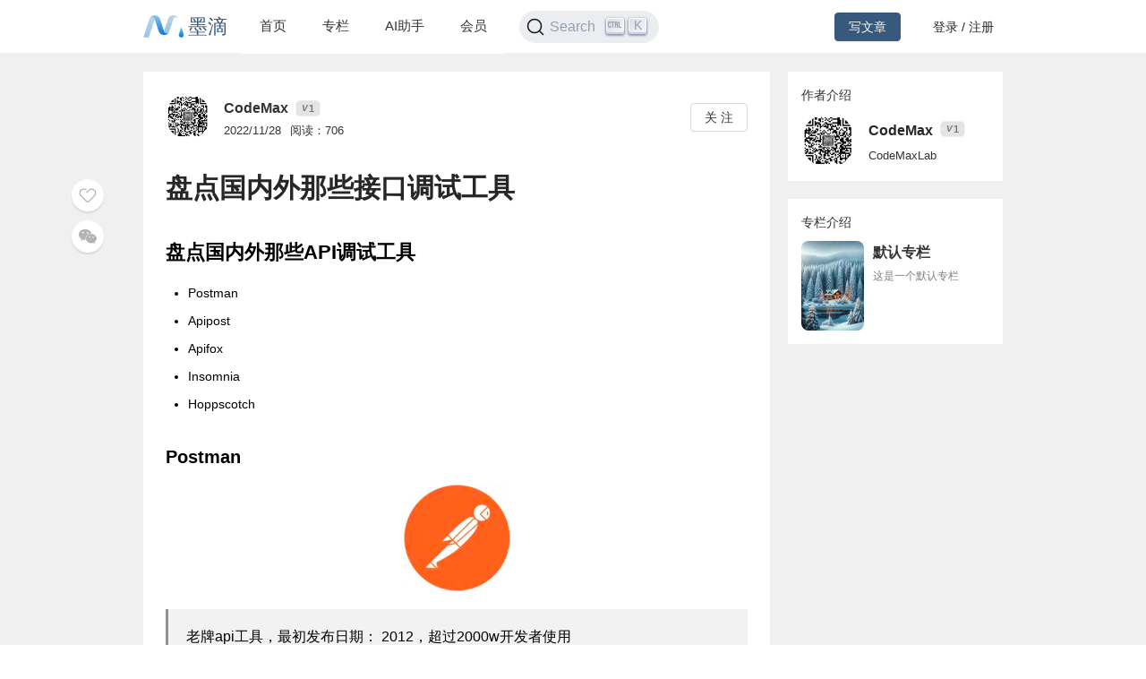

--- FILE ---
content_type: text/html; charset=utf-8
request_url: https://mdnice.com/writing/42ea9690d2e54c57b10ef80b78582e04
body_size: 4617
content:
<!DOCTYPE html><html><head><meta name="viewport" content="user-scalable=no,initial-scale=1,maximum-scale=1,minimum-scale=1,width=device-width,height=device-height"/><meta charSet="utf-8"/><meta http-equiv="X-UA-Compatible" content="IE=edge"/><link rel="icon" type="image/png" sizes="32x32" href="/favicon-32x32.png"/><link rel="icon" type="image/png" sizes="16x16" href="/favicon-16x16.png"/><title>墨滴社区</title><meta name="next-head-count" content="6"/><link rel="preload" href="/_next/static/css/99fd28c8.cbcf72ac.chunk.css" as="style"/><link rel="stylesheet" href="/_next/static/css/99fd28c8.cbcf72ac.chunk.css" data-n-g=""/><link rel="preload" href="/_next/static/css/styles.240886f5.chunk.css" as="style"/><link rel="stylesheet" href="/_next/static/css/styles.240886f5.chunk.css" data-n-g=""/><noscript data-n-css=""></noscript><link rel="preload" href="/_next/static/chunks/main-b82ae55c5b30400b5a69.js" as="script"/><link rel="preload" href="/_next/static/chunks/webpack-147ea3ada7109f6dc0bb.js" as="script"/><link rel="preload" href="/_next/static/chunks/framework.0c239260661ae1d12aa2.js" as="script"/><link rel="preload" href="/_next/static/chunks/99fd28c8.869b0eae3f0cff4d601b.js" as="script"/><link rel="preload" href="/_next/static/chunks/dac041ceed1ee26c1e16e104d2190d8271954285.cd3aa3673ce3a49984f4.js" as="script"/><link rel="preload" href="/_next/static/chunks/3a45ee718ef6ab18e4aa41a03d884c521e950c1a.20a0b4d90dbea97d9a42.js" as="script"/><link rel="preload" href="/_next/static/chunks/8d1bb844a74473ea14a7805fadcfb6e83056318c.98f84121cb582997d174.js" as="script"/><link rel="preload" href="/_next/static/chunks/35a9b86bf41ca55ed2bf693c4c3a53cae04657bf.b8d5ed0a5ca43af6dab5.js" as="script"/><link rel="preload" href="/_next/static/chunks/11c0df1a29bf33170b7983f4b17da2d6ebf5539f.0b2951295073cc9c7a9a.js" as="script"/><link rel="preload" href="/_next/static/chunks/c42987db7f01b8b025e2087b0353fe89e1a15fda.5c10d2ef2c1cd0f6e84d.js" as="script"/><link rel="preload" href="/_next/static/chunks/36668fb381692947118f0dea4552c43eecc985fe.9f92e9ed3bcc1cec2ce7.js" as="script"/><link rel="preload" href="/_next/static/chunks/d511d4d17304b938dec199dc3228edce191ed9da.217318f7577760e0f079.js" as="script"/><link rel="preload" href="/_next/static/chunks/0af79db2e64fe1cedba797d64ecc820b92eea113.689762280968d66a9a75.js" as="script"/><link rel="preload" href="/_next/static/chunks/770094b79bfecbe37a9c20ed6f3a97b62603965f.3b1285238eed570fa1bc.js" as="script"/><link rel="preload" href="/_next/static/chunks/b589fcb92c620b81a5585d8092dd58259bee2dc0.19c69bf3f382c0e572de.js" as="script"/><link rel="preload" href="/_next/static/chunks/3d27b0a58b6221ed73e89f6fd5bfe444aca439ff.af3b3ae017e7505aa53b.js" as="script"/><link rel="preload" href="/_next/static/chunks/346019a0dd6641a8c703d9101aeb4c33c0f746ae.34d4d1fdf107b5278e39.js" as="script"/><link rel="preload" href="/_next/static/chunks/styles.7f4a2a65eea97665d51a.js" as="script"/><link rel="preload" href="/_next/static/chunks/pages/_app-fa92648b3579ebab947a.js" as="script"/><link rel="preload" href="/_next/static/chunks/5464e60645fa37f73bec969fa8c00fdc859f8758.92a22c67709061d550c2.js" as="script"/><link rel="preload" href="/_next/static/chunks/4aa92f2a156bc93edc1811c37f5daeb87678f43a.bffeb261932a347c4ffb.js" as="script"/><link rel="preload" href="/_next/static/chunks/pages/writing/%5Bid%5D-15cd20bd9fa1bda23fdf.js" as="script"/><style data-styled="" data-styled-version="5.2.1">#nprogress .bar{background:#37597d;}/*!sc*/
#nprogress .peg{box-shadow:0 0 10px #37597d,0 0 5px #37597d;}/*!sc*/
#nprogress .spinner-icon{border-top-color:#37597d;border-left-color:#37597d;}/*!sc*/
data-styled.g4[id="sc-global-jgxDIz1"]{content:"sc-global-jgxDIz1,"}/*!sc*/
</style></head><body><div id="__next"></div><script id="__NEXT_DATA__" type="application/json">{"props":{"pageProps":{"query":{"id":"42ea9690d2e54c57b10ef80b78582e04"},"ieBrowser":false,"needRefresh":false,"writingDetail":{"id":13550,"outId":"42ea9690d2e54c57b10ef80b78582e04","articleOutId":"42ea9690d2e54c57b10ef80b78582e04","html":"\u003ch2 data-tool=\"mdnice编辑器\" style=\"margin-top: 30px; margin-bottom: 15px; padding: 0px; font-weight: bold; color: black; font-size: 22px;\"\u003e\u003cspan class=\"prefix\" style=\"display: none;\"\u003e\u003c/span\u003e\u003cspan class=\"content\"\u003e盘点国内外那些API调试工具\u003c/span\u003e\u003cspan class=\"suffix\"\u003e\u003c/span\u003e\u003c/h2\u003e \n\u003cul data-tool=\"mdnice编辑器\" style=\"margin-top: 8px; margin-bottom: 8px; padding-left: 25px; color: black; list-style-type: disc;\"\u003e \n \u003cli\u003e\n  \u003csection style=\"margin-top: 5px; margin-bottom: 5px; line-height: 26px; text-align: left; color: rgb(1,1,1); font-weight: 500;\"\u003e\n   Postman\n  \u003c/section\u003e\u003c/li\u003e\n \u003cli\u003e\n  \u003csection style=\"margin-top: 5px; margin-bottom: 5px; line-height: 26px; text-align: left; color: rgb(1,1,1); font-weight: 500;\"\u003e\n   Apipost\n  \u003c/section\u003e\u003c/li\u003e\n \u003cli\u003e\n  \u003csection style=\"margin-top: 5px; margin-bottom: 5px; line-height: 26px; text-align: left; color: rgb(1,1,1); font-weight: 500;\"\u003e\n   Apifox\n  \u003c/section\u003e\u003c/li\u003e\n \u003cli\u003e\n  \u003csection style=\"margin-top: 5px; margin-bottom: 5px; line-height: 26px; text-align: left; color: rgb(1,1,1); font-weight: 500;\"\u003e\n   Insomnia\n  \u003c/section\u003e\u003c/li\u003e\n \u003cli\u003e\n  \u003csection style=\"margin-top: 5px; margin-bottom: 5px; line-height: 26px; text-align: left; color: rgb(1,1,1); font-weight: 500;\"\u003e\n   Hoppscotch\n  \u003c/section\u003e\u003c/li\u003e\n\u003c/ul\u003e \n\u003ch3 data-tool=\"mdnice编辑器\" style=\"margin-top: 30px; margin-bottom: 15px; padding: 0px; font-weight: bold; color: black; font-size: 20px;\"\u003e\u003cspan class=\"prefix\" style=\"display: none;\"\u003e\u003c/span\u003e\u003cspan class=\"content\"\u003ePostman\u003c/span\u003e\u003cspan class=\"suffix\" style=\"display: none;\"\u003e\u003c/span\u003e\u003c/h3\u003e \n\u003cfigure data-tool=\"mdnice编辑器\" style=\"margin: 0; margin-top: 10px; margin-bottom: 10px; display: flex; flex-direction: column; justify-content: center; align-items: center;\"\u003e\n \u003cimg src=\"https://files.mdnice.com/user/70/9a3e464e-ad33-4b21-8a88-deac54fd4e66.png\" alt style=\"display: block; margin: 0 auto; max-width: 100%;\"\u003e\n\u003c/figure\u003e \n\u003cblockquote class=\"multiquote-1\" data-tool=\"mdnice编辑器\" style=\"border: none; display: block; font-size: 0.9em; overflow: auto; overflow-scrolling: touch; border-left: 3px solid rgba(0, 0, 0, 0.4); background: rgba(0, 0, 0, 0.05); color: #6a737d; padding-top: 10px; padding-bottom: 10px; padding-left: 20px; padding-right: 10px; margin-bottom: 20px; margin-top: 20px;\"\u003e \n \u003cp style=\"font-size: 16px; padding-top: 8px; padding-bottom: 8px; margin: 0px; color: black; line-height: 26px;\"\u003e老牌api工具，最初发布日期： 2012，超过2000w开发者使用\u003c/p\u003e \n\u003c/blockquote\u003e \n\u003cp data-tool=\"mdnice编辑器\" style=\"font-size: 16px; padding-top: 8px; padding-bottom: 8px; margin: 0; line-height: 26px; color: black;\"\u003e\u003ccode style=\"font-size: 14px; word-wrap: break-word; padding: 2px 4px; border-radius: 4px; margin: 0 2px; color: #1e6bb8; background-color: rgba(27,31,35,.05); font-family: Operator Mono, Consolas, Monaco, Menlo, monospace; word-break: break-all;\"\u003eGithub\u003c/code\u003e: https://github.com/postmanlabs\u003c/p\u003e \n\u003cp data-tool=\"mdnice编辑器\" style=\"font-size: 16px; padding-top: 8px; padding-bottom: 8px; margin: 0; line-height: 26px; color: black;\"\u003e\u003ccode style=\"font-size: 14px; word-wrap: break-word; padding: 2px 4px; border-radius: 4px; margin: 0 2px; color: #1e6bb8; background-color: rgba(27,31,35,.05); font-family: Operator Mono, Consolas, Monaco, Menlo, monospace; word-break: break-all;\"\u003eWebsite\u003c/code\u003e: https://www.postman.com\u003c/p\u003e \n\u003cp data-tool=\"mdnice编辑器\" style=\"font-size: 16px; padding-top: 8px; padding-bottom: 8px; margin: 0; line-height: 26px; color: black;\"\u003e\u003ccode style=\"font-size: 14px; word-wrap: break-word; padding: 2px 4px; border-radius: 4px; margin: 0 2px; color: #1e6bb8; background-color: rgba(27,31,35,.05); font-family: Operator Mono, Consolas, Monaco, Menlo, monospace; word-break: break-all;\"\u003ePlatform\u003c/code\u003e: Windows、macOS、Linux、Web\u003c/p\u003e \n\u003cfigure data-tool=\"mdnice编辑器\" style=\"margin: 0; margin-top: 10px; margin-bottom: 10px; display: flex; flex-direction: column; justify-content: center; align-items: center;\"\u003e\n \u003cimg src=\"https://files.mdnice.com/user/70/d26c7893-c4f1-44b6-bf09-e87f44033b74.png\" alt style=\"display: block; margin: 0 auto; max-width: 100%;\"\u003e\n\u003c/figure\u003e \n\u003cp data-tool=\"mdnice编辑器\" style=\"font-size: 16px; padding-top: 8px; padding-bottom: 8px; margin: 0; line-height: 26px; color: black;\"\u003e\u003ccode style=\"font-size: 14px; word-wrap: break-word; padding: 2px 4px; border-radius: 4px; margin: 0 2px; color: #1e6bb8; background-color: rgba(27,31,35,.05); font-family: Operator Mono, Consolas, Monaco, Menlo, monospace; word-break: break-all;\"\u003ePostman Flows\u003c/code\u003e功能可以像工作流一样编辑接口请求\u003c/p\u003e \n\u003cfigure data-tool=\"mdnice编辑器\" style=\"margin: 0; margin-top: 10px; margin-bottom: 10px; display: flex; flex-direction: column; justify-content: center; align-items: center;\"\u003e\n \u003cimg src=\"https://files.mdnice.com/user/70/8f7b8853-9da6-46d1-b3f4-ac6059b82985.png\" alt style=\"display: block; margin: 0 auto; max-width: 100%;\"\u003e\n\u003c/figure\u003e \n\u003ch3 data-tool=\"mdnice编辑器\" style=\"margin-top: 30px; margin-bottom: 15px; padding: 0px; font-weight: bold; color: black; font-size: 20px;\"\u003e\u003cspan class=\"prefix\" style=\"display: none;\"\u003e\u003c/span\u003e\u003cspan class=\"content\"\u003eApipost\u003c/span\u003e\u003cspan class=\"suffix\" style=\"display: none;\"\u003e\u003c/span\u003e\u003c/h3\u003e \n\u003cfigure data-tool=\"mdnice编辑器\" style=\"margin: 0; margin-top: 10px; margin-bottom: 10px; display: flex; flex-direction: column; justify-content: center; align-items: center;\"\u003e\n \u003cimg src=\"https://files.mdnice.com/user/70/0c785b83-10bb-4d81-9089-3c299c6e3643.png\" alt style=\"display: block; margin: 0 auto; max-width: 100%;\"\u003e\n\u003c/figure\u003e \n\u003cblockquote class=\"multiquote-1\" data-tool=\"mdnice编辑器\" style=\"border: none; display: block; font-size: 0.9em; overflow: auto; overflow-scrolling: touch; border-left: 3px solid rgba(0, 0, 0, 0.4); background: rgba(0, 0, 0, 0.05); color: #6a737d; padding-top: 10px; padding-bottom: 10px; padding-left: 20px; padding-right: 10px; margin-bottom: 20px; margin-top: 20px;\"\u003e \n \u003cp style=\"font-size: 16px; padding-top: 8px; padding-bottom: 8px; margin: 0px; color: black; line-height: 26px;\"\u003e2021年国产新秀； Apipost = Postman + Swagger + Mock + Jmeter; 后端、前端、测试，同时在线协作，内容实时同步\u003c/p\u003e \n\u003c/blockquote\u003e \n\u003cp data-tool=\"mdnice编辑器\" style=\"font-size: 16px; padding-top: 8px; padding-bottom: 8px; margin: 0; line-height: 26px; color: black;\"\u003e\u003ccode style=\"font-size: 14px; word-wrap: break-word; padding: 2px 4px; border-radius: 4px; margin: 0 2px; color: #1e6bb8; background-color: rgba(27,31,35,.05); font-family: Operator Mono, Consolas, Monaco, Menlo, monospace; word-break: break-all;\"\u003eGithub\u003c/code\u003e: https://github.com/Kong/insomnia\u003c/p\u003e \n\u003cp data-tool=\"mdnice编辑器\" style=\"font-size: 16px; padding-top: 8px; padding-bottom: 8px; margin: 0; line-height: 26px; color: black;\"\u003e\u003ccode style=\"font-size: 14px; word-wrap: break-word; padding: 2px 4px; border-radius: 4px; margin: 0 2px; color: #1e6bb8; background-color: rgba(27,31,35,.05); font-family: Operator Mono, Consolas, Monaco, Menlo, monospace; word-break: break-all;\"\u003eWebsite\u003c/code\u003e: https://www.apipost.cn\u003c/p\u003e \n\u003cp data-tool=\"mdnice编辑器\" style=\"font-size: 16px; padding-top: 8px; padding-bottom: 8px; margin: 0; line-height: 26px; color: black;\"\u003e\u003ccode style=\"font-size: 14px; word-wrap: break-word; padding: 2px 4px; border-radius: 4px; margin: 0 2px; color: #1e6bb8; background-color: rgba(27,31,35,.05); font-family: Operator Mono, Consolas, Monaco, Menlo, monospace; word-break: break-all;\"\u003ePlatform\u003c/code\u003e: Windows、macOS、Linux、Web\u003c/p\u003e \n\u003cfigure data-tool=\"mdnice编辑器\" style=\"margin: 0; margin-top: 10px; margin-bottom: 10px; display: flex; flex-direction: column; justify-content: center; align-items: center;\"\u003e\n \u003cimg src=\"https://files.mdnice.com/user/70/6001ee15-24e7-48a2-8e86-bcbefc3f9f76.png\" alt style=\"display: block; margin: 0 auto; max-width: 100%;\"\u003e\n\u003c/figure\u003e \n\u003ch3 data-tool=\"mdnice编辑器\" style=\"margin-top: 30px; margin-bottom: 15px; padding: 0px; font-weight: bold; color: black; font-size: 20px;\"\u003e\u003cspan class=\"prefix\" style=\"display: none;\"\u003e\u003c/span\u003e\u003cspan class=\"content\"\u003eApifox\u003c/span\u003e\u003cspan class=\"suffix\" style=\"display: none;\"\u003e\u003c/span\u003e\u003c/h3\u003e \n\u003cfigure data-tool=\"mdnice编辑器\" style=\"margin: 0; margin-top: 10px; margin-bottom: 10px; display: flex; flex-direction: column; justify-content: center; align-items: center;\"\u003e\n \u003cimg src=\"https://files.mdnice.com/user/70/62a9edea-b0c4-499a-8aa8-4c3bd8d36b9a.png\" alt style=\"display: block; margin: 0 auto; max-width: 100%;\"\u003e\n\u003c/figure\u003e \n\u003cblockquote class=\"multiquote-1\" data-tool=\"mdnice编辑器\" style=\"border: none; display: block; font-size: 0.9em; overflow: auto; overflow-scrolling: touch; border-left: 3px solid rgba(0, 0, 0, 0.4); background: rgba(0, 0, 0, 0.05); color: #6a737d; padding-top: 10px; padding-bottom: 10px; padding-left: 20px; padding-right: 10px; margin-bottom: 20px; margin-top: 20px;\"\u003e \n \u003cp style=\"font-size: 16px; padding-top: 8px; padding-bottom: 8px; margin: 0px; color: black; line-height: 26px;\"\u003eAPI 文档、API 调试、API Mock、API 自动化测试;API 一体化协作平台，更先进的 API 设计/开发/测试工具； Apifox = Postman + Swagger + Mock + JMeter\u003c/p\u003e \n\u003c/blockquote\u003e \n\u003cp data-tool=\"mdnice编辑器\" style=\"font-size: 16px; padding-top: 8px; padding-bottom: 8px; margin: 0; line-height: 26px; color: black;\"\u003e\u003ccode style=\"font-size: 14px; word-wrap: break-word; padding: 2px 4px; border-radius: 4px; margin: 0 2px; color: #1e6bb8; background-color: rgba(27,31,35,.05); font-family: Operator Mono, Consolas, Monaco, Menlo, monospace; word-break: break-all;\"\u003eWebsite\u003c/code\u003e: https://www.apifox.cn\u003c/p\u003e \n\u003cfigure data-tool=\"mdnice编辑器\" style=\"margin: 0; margin-top: 10px; margin-bottom: 10px; display: flex; flex-direction: column; justify-content: center; align-items: center;\"\u003e\n \u003cimg src=\"https://files.mdnice.com/user/70/b596d8e5-0e8a-4120-a6b5-718324934e67.png\" alt style=\"display: block; margin: 0 auto; max-width: 100%;\"\u003e\n\u003c/figure\u003e \n\u003ch3 data-tool=\"mdnice编辑器\" style=\"margin-top: 30px; margin-bottom: 15px; padding: 0px; font-weight: bold; color: black; font-size: 20px;\"\u003e\u003cspan class=\"prefix\" style=\"display: none;\"\u003e\u003c/span\u003e\u003cspan class=\"content\"\u003eInsomnia\u003c/span\u003e\u003cspan class=\"suffix\" style=\"display: none;\"\u003e\u003c/span\u003e\u003c/h3\u003e \n\u003cfigure data-tool=\"mdnice编辑器\" style=\"margin: 0; margin-top: 10px; margin-bottom: 10px; display: flex; flex-direction: column; justify-content: center; align-items: center;\"\u003e\n \u003cimg src=\"https://files.mdnice.com/user/70/6ae3a578-8533-47dc-aae1-5110bf4e7ea4.png\" alt style=\"display: block; margin: 0 auto; max-width: 100%;\"\u003e\n\u003c/figure\u003e \n\u003cblockquote class=\"multiquote-1\" data-tool=\"mdnice编辑器\" style=\"border: none; display: block; font-size: 0.9em; overflow: auto; overflow-scrolling: touch; border-left: 3px solid rgba(0, 0, 0, 0.4); background: rgba(0, 0, 0, 0.05); color: #6a737d; padding-top: 10px; padding-bottom: 10px; padding-left: 20px; padding-right: 10px; margin-bottom: 20px; margin-top: 20px;\"\u003e \n \u003cp style=\"font-size: 16px; padding-top: 8px; padding-bottom: 8px; margin: 0px; color: black; line-height: 26px;\"\u003e开源的API客户端，支持REST、SOAP、GraphSQL和GRPC请求, \u003ccode style=\"font-size: 14px; word-wrap: break-word; padding: 2px 4px; border-radius: 4px; margin: 0 2px; color: #1e6bb8; background-color: rgba(27,31,35,.05); font-family: Operator Mono, Consolas, Monaco, Menlo, monospace; word-break: break-all;\"\u003eMIT\u003c/code\u003e协议\u003c/p\u003e \n\u003c/blockquote\u003e \n\u003cp data-tool=\"mdnice编辑器\" style=\"font-size: 16px; padding-top: 8px; padding-bottom: 8px; margin: 0; line-height: 26px; color: black;\"\u003e\u003ccode style=\"font-size: 14px; word-wrap: break-word; padding: 2px 4px; border-radius: 4px; margin: 0 2px; color: #1e6bb8; background-color: rgba(27,31,35,.05); font-family: Operator Mono, Consolas, Monaco, Menlo, monospace; word-break: break-all;\"\u003eGithub\u003c/code\u003e: \u003ca href=\"https://github.com/Kong/insomnia\" style=\"text-decoration: none; color: #1e6bb8; word-wrap: break-word; font-weight: bold; border-bottom: 1px solid #1e6bb8;\"\u003egithub.com insomnia\u003c/a\u003e\u003c/p\u003e \n\u003cp data-tool=\"mdnice编辑器\" style=\"font-size: 16px; padding-top: 8px; padding-bottom: 8px; margin: 0; line-height: 26px; color: black;\"\u003e\u003ccode style=\"font-size: 14px; word-wrap: break-word; padding: 2px 4px; border-radius: 4px; margin: 0 2px; color: #1e6bb8; background-color: rgba(27,31,35,.05); font-family: Operator Mono, Consolas, Monaco, Menlo, monospace; word-break: break-all;\"\u003eWebsite\u003c/code\u003e: \u003ca href=\"https://insomnia.rest\" style=\"text-decoration: none; color: #1e6bb8; word-wrap: break-word; font-weight: bold; border-bottom: 1px solid #1e6bb8;\"\u003eInsomnia.rest\u003c/a\u003e\u003c/p\u003e \n\u003cp data-tool=\"mdnice编辑器\" style=\"font-size: 16px; padding-top: 8px; padding-bottom: 8px; margin: 0; line-height: 26px; color: black;\"\u003e\u003ccode style=\"font-size: 14px; word-wrap: break-word; padding: 2px 4px; border-radius: 4px; margin: 0 2px; color: #1e6bb8; background-color: rgba(27,31,35,.05); font-family: Operator Mono, Consolas, Monaco, Menlo, monospace; word-break: break-all;\"\u003ePlatform\u003c/code\u003e: Windows、macOS、Linux、Web\u003c/p\u003e \n\u003cfigure data-tool=\"mdnice编辑器\" style=\"margin: 0; margin-top: 10px; margin-bottom: 10px; display: flex; flex-direction: column; justify-content: center; align-items: center;\"\u003e\n \u003cimg src=\"https://files.mdnice.com/user/70/e8d06c72-b655-4043-8352-5b682203b705.png\" alt style=\"display: block; margin: 0 auto; max-width: 100%;\"\u003e\n\u003c/figure\u003e \n\u003cp data-tool=\"mdnice编辑器\" style=\"font-size: 16px; padding-top: 8px; padding-bottom: 8px; margin: 0; line-height: 26px; color: black;\"\u003e可以付费使用官方的服务，也可以自己下载客户端使用\u003c/p\u003e \n\u003ch3 data-tool=\"mdnice编辑器\" style=\"margin-top: 30px; margin-bottom: 15px; padding: 0px; font-weight: bold; color: black; font-size: 20px;\"\u003e\u003cspan class=\"prefix\" style=\"display: none;\"\u003e\u003c/span\u003e\u003cspan class=\"content\"\u003eHoppscotch\u003c/span\u003e\u003cspan class=\"suffix\" style=\"display: none;\"\u003e\u003c/span\u003e\u003c/h3\u003e \n\u003cfigure data-tool=\"mdnice编辑器\" style=\"margin: 0; margin-top: 10px; margin-bottom: 10px; display: flex; flex-direction: column; justify-content: center; align-items: center;\"\u003e\n \u003cimg src=\"https://files.mdnice.com/user/70/c071de15-4b62-4059-84f4-5fa6c998d91c.png\" alt style=\"display: block; margin: 0 auto; max-width: 100%;\"\u003e\n\u003c/figure\u003e \n\u003cblockquote class=\"multiquote-1\" data-tool=\"mdnice编辑器\" style=\"border: none; display: block; font-size: 0.9em; overflow: auto; overflow-scrolling: touch; border-left: 3px solid rgba(0, 0, 0, 0.4); background: rgba(0, 0, 0, 0.05); color: #6a737d; padding-top: 10px; padding-bottom: 10px; padding-left: 20px; padding-right: 10px; margin-bottom: 20px; margin-top: 20px;\"\u003e \n \u003cp style=\"font-size: 16px; padding-top: 8px; padding-bottom: 8px; margin: 0px; color: black; line-height: 26px;\"\u003e开源的API开发生态，\u003ccode style=\"font-size: 14px; word-wrap: break-word; padding: 2px 4px; border-radius: 4px; margin: 0 2px; color: #1e6bb8; background-color: rgba(27,31,35,.05); font-family: Operator Mono, Consolas, Monaco, Menlo, monospace; word-break: break-all;\"\u003eMIT\u003c/code\u003e协议，可独立部署\u003c/p\u003e \n\u003c/blockquote\u003e \n\u003cp data-tool=\"mdnice编辑器\" style=\"font-size: 16px; padding-top: 8px; padding-bottom: 8px; margin: 0; line-height: 26px; color: black;\"\u003e\u003ccode style=\"font-size: 14px; word-wrap: break-word; padding: 2px 4px; border-radius: 4px; margin: 0 2px; color: #1e6bb8; background-color: rgba(27,31,35,.05); font-family: Operator Mono, Consolas, Monaco, Menlo, monospace; word-break: break-all;\"\u003eGithub\u003c/code\u003e: \u003ca href=\"https://github.com/hoppscotch/hoppscotch\" style=\"text-decoration: none; color: #1e6bb8; word-wrap: break-word; font-weight: bold; border-bottom: 1px solid #1e6bb8;\"\u003egithub.com hoppscotch\u003c/a\u003e\u003c/p\u003e \n\u003cp data-tool=\"mdnice编辑器\" style=\"font-size: 16px; padding-top: 8px; padding-bottom: 8px; margin: 0; line-height: 26px; color: black;\"\u003e\u003ccode style=\"font-size: 14px; word-wrap: break-word; padding: 2px 4px; border-radius: 4px; margin: 0 2px; color: #1e6bb8; background-color: rgba(27,31,35,.05); font-family: Operator Mono, Consolas, Monaco, Menlo, monospace; word-break: break-all;\"\u003eWebsite\u003c/code\u003e: \u003ca href=\"https://hoppscotch.io\" style=\"text-decoration: none; color: #1e6bb8; word-wrap: break-word; font-weight: bold; border-bottom: 1px solid #1e6bb8;\"\u003ehoppscotch.io\u003c/a\u003e\u003c/p\u003e \n\u003cp data-tool=\"mdnice编辑器\" style=\"font-size: 16px; padding-top: 8px; padding-bottom: 8px; margin: 0; line-height: 26px; color: black;\"\u003e\u003ccode style=\"font-size: 14px; word-wrap: break-word; padding: 2px 4px; border-radius: 4px; margin: 0 2px; color: #1e6bb8; background-color: rgba(27,31,35,.05); font-family: Operator Mono, Consolas, Monaco, Menlo, monospace; word-break: break-all;\"\u003ePlatform\u003c/code\u003e: Web\u003c/p\u003e \n\u003cfigure data-tool=\"mdnice编辑器\" style=\"margin: 0; margin-top: 10px; margin-bottom: 10px; display: flex; flex-direction: column; justify-content: center; align-items: center;\"\u003e\n \u003cimg src=\"https://files.mdnice.com/user/70/bac314e2-3391-424e-b5f2-4bec222a1788.png\" alt style=\"display: block; margin: 0 auto; max-width: 100%;\"\u003e\n\u003c/figure\u003e \n\u003cp data-tool=\"mdnice编辑器\" style=\"font-size: 16px; padding-top: 8px; padding-bottom: 8px; margin: 0; line-height: 26px; color: black;\"\u003eHoppscotch只有Web端没有客户端，但是可以通过Electron、Tauri打包成客户端，需要一些工作量。 可以自行clone或者docker部署。\u003c/p\u003e \n\u003chr data-tool=\"mdnice编辑器\" style=\"height: 1px; margin: 0; margin-top: 10px; margin-bottom: 10px; border: none; border-top: 1px solid black;\"\u003e \n\u003cblockquote class=\"multiquote-1\" data-tool=\"mdnice编辑器\" style=\"border: none; display: block; font-size: 0.9em; overflow: auto; overflow-scrolling: touch; border-left: 3px solid rgba(0, 0, 0, 0.4); background: rgba(0, 0, 0, 0.05); color: #6a737d; padding-top: 10px; padding-bottom: 10px; padding-left: 20px; padding-right: 10px; margin-bottom: 20px; margin-top: 20px;\"\u003e \n \u003cp style=\"font-size: 16px; padding-top: 8px; padding-bottom: 8px; margin: 0px; color: black; line-height: 26px;\"\u003e👏 欢迎关注codemax公众号，更多推荐的GitHub项目、效率工具，及个人学习笔记等与你分享。\u003c/p\u003e \n\u003c/blockquote\u003e \n\u003cfigure data-tool=\"mdnice编辑器\" style=\"margin: 0; margin-top: 10px; margin-bottom: 10px; display: flex; flex-direction: column; justify-content: center; align-items: center;\"\u003e\n \u003cimg src=\"https://files.mdnice.com/user/70/81052741-38fd-4df2-bf90-396fb710c0e0.png\" alt style=\"display: block; margin: 0 auto; max-width: 100%;\"\u003e\n\u003c/figure\u003e","title":"盘点国内外那些接口调试工具","categoryId":1,"categoryName":"后端","tagId":100,"tagName":"后端","userId":70,"userOutId":"637583005892","username":"CodeMax","avatar":"https://files.mdnice.com/pic/1f8306a9-2998-4f24-a3bf-f4afef7d8c44.png","description":"盘点国内外那些API调试工具PostmanApipostApifoxInsomniaHoppscotchPostman老牌api工具，最初发布日期：2012，超过2000w开发者使用Github:ht","level":1,"publishTime":"2022/11/28","readingNum":706,"likeNum":0,"introduction":"CodeMaxLab","followWords":"codemax","followPic":"https://files.mdnice.com/pic/12fd8c3d-e50a-482a-ae2f-9a643d14ee97.png","isFollowing":false,"isLike":false,"isSelf":false,"type":1,"isVisible":true,"invisibleReason":null,"writingColumn":{"columnOutId":"3974ecd8db8f47af870b57f7e0948c5b","name":"默认专栏","briefIntro":"这是一个默认专栏","cover":"https://files.mdnice.com/common/community/default-column-cover.jpg","writingNum":2,"createTime":"2024-08-06 19:08"},"isColumnChargeVisible":true}},"__N_SSP":true},"page":"/writing/[id]","query":{"id":"42ea9690d2e54c57b10ef80b78582e04"},"buildId":"1JLgfcwwuYJpuft8p2Xdj","isFallback":false,"gssp":true,"appGip":true}</script><script nomodule="" src="/_next/static/chunks/polyfills-d8fa1af55e2fee092f26.js"></script><script src="/_next/static/chunks/main-b82ae55c5b30400b5a69.js" async=""></script><script src="/_next/static/chunks/webpack-147ea3ada7109f6dc0bb.js" async=""></script><script src="/_next/static/chunks/framework.0c239260661ae1d12aa2.js" async=""></script><script src="/_next/static/chunks/99fd28c8.869b0eae3f0cff4d601b.js" async=""></script><script src="/_next/static/chunks/dac041ceed1ee26c1e16e104d2190d8271954285.cd3aa3673ce3a49984f4.js" async=""></script><script src="/_next/static/chunks/3a45ee718ef6ab18e4aa41a03d884c521e950c1a.20a0b4d90dbea97d9a42.js" async=""></script><script src="/_next/static/chunks/8d1bb844a74473ea14a7805fadcfb6e83056318c.98f84121cb582997d174.js" async=""></script><script src="/_next/static/chunks/35a9b86bf41ca55ed2bf693c4c3a53cae04657bf.b8d5ed0a5ca43af6dab5.js" async=""></script><script src="/_next/static/chunks/11c0df1a29bf33170b7983f4b17da2d6ebf5539f.0b2951295073cc9c7a9a.js" async=""></script><script src="/_next/static/chunks/c42987db7f01b8b025e2087b0353fe89e1a15fda.5c10d2ef2c1cd0f6e84d.js" async=""></script><script src="/_next/static/chunks/36668fb381692947118f0dea4552c43eecc985fe.9f92e9ed3bcc1cec2ce7.js" async=""></script><script src="/_next/static/chunks/d511d4d17304b938dec199dc3228edce191ed9da.217318f7577760e0f079.js" async=""></script><script src="/_next/static/chunks/0af79db2e64fe1cedba797d64ecc820b92eea113.689762280968d66a9a75.js" async=""></script><script src="/_next/static/chunks/770094b79bfecbe37a9c20ed6f3a97b62603965f.3b1285238eed570fa1bc.js" async=""></script><script src="/_next/static/chunks/b589fcb92c620b81a5585d8092dd58259bee2dc0.19c69bf3f382c0e572de.js" async=""></script><script src="/_next/static/chunks/3d27b0a58b6221ed73e89f6fd5bfe444aca439ff.af3b3ae017e7505aa53b.js" async=""></script><script src="/_next/static/chunks/346019a0dd6641a8c703d9101aeb4c33c0f746ae.34d4d1fdf107b5278e39.js" async=""></script><script src="/_next/static/chunks/styles.7f4a2a65eea97665d51a.js" async=""></script><script src="/_next/static/chunks/pages/_app-fa92648b3579ebab947a.js" async=""></script><script src="/_next/static/chunks/5464e60645fa37f73bec969fa8c00fdc859f8758.92a22c67709061d550c2.js" async=""></script><script src="/_next/static/chunks/4aa92f2a156bc93edc1811c37f5daeb87678f43a.bffeb261932a347c4ffb.js" async=""></script><script src="/_next/static/chunks/pages/writing/%5Bid%5D-15cd20bd9fa1bda23fdf.js" async=""></script><script src="/_next/static/1JLgfcwwuYJpuft8p2Xdj/_buildManifest.js" async=""></script><script src="/_next/static/1JLgfcwwuYJpuft8p2Xdj/_ssgManifest.js" async=""></script></body></html>